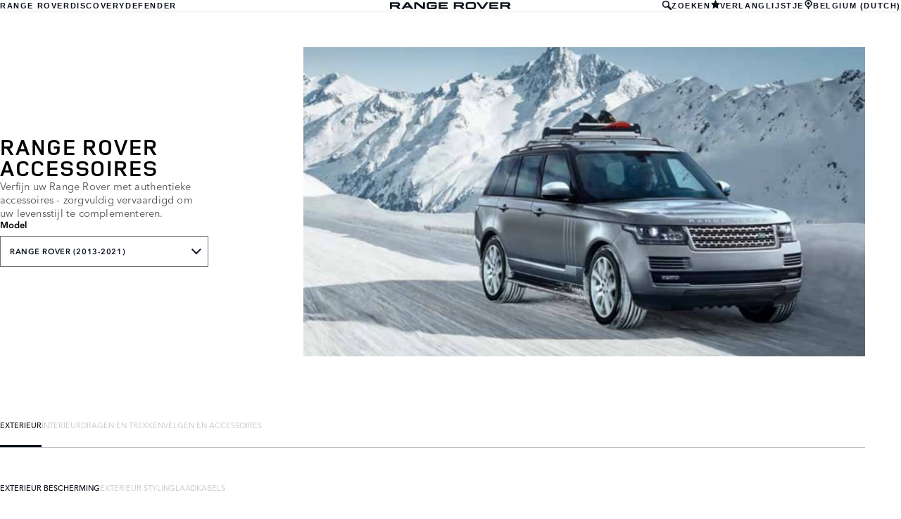

--- FILE ---
content_type: text/html; charset=utf-8
request_url: https://accessories.landrover.com/be/nl/range-rover-2013-2021/exterior/
body_size: 6667
content:

<!doctype html>
<!-- My Little Comment -->
<!--[if lt IE 7]>      <html class="no-js lt-ie9 lt-ie8 lt-ie7 " lang="nl-be"> <![endif]-->
<!--[if IE 7]>         <html class="no-js lt-ie9 lt-ie8 " lang="nl-be"> <![endif]-->
<!--[if IE 8]>         <html class="no-js lt-ie9 " lang="nl-be"> <![endif]-->
<!--[if gt IE 8]><!-->
<html class="no-js" lang="nl-be">
<!--<![endif]-->
<head>
    <!-- Begin Google Tag Manager -->
    <script>
        (function (w, d, s, l, i) {
            w[l] = w[l] || [];
            w[l].push({
                'gtm.start':
                    new Date().getTime(),
                event: 'gtm.js'
            });
            var f = d.getElementsByTagName(s)[0],
                j = d.createElement(s),
                dl = l != 'dataLayer' ? '&l=' + l : '';
            j.async = true;
            j.src =
                '//www.googletagmanager.com/gtm.js?id=' + i + dl;
            f.parentNode.insertBefore(j, f);
        })(window, document, 'script', 'dataLayer', 'GTM-K8Z9D4F');
    </script>
    <!-- End Google Tag Manager -->
    <meta charset="utf-8" />
    <meta http-equiv="X-UA-Compatible" content="IE=edge,chrome=1" />
    <title>Range Rover - Range Rover (2013-2021) - EXTERIOR - EXTERIOR PROTECTION</title>
    <meta name="description" content="" />
    <meta name="viewport" content="width=device-width, initial-scale=1, maximum-scale=1">

    <meta property="og:title" content="" />
    <meta property="og:type" content="website" />
    <meta property="og:description" content="" />

    <meta name="twitter:card" content="summary_large_image" />
    <meta name="twitter:site" content="" />
    <meta name="twitter:creator" content="" />
    <meta name="twitter:title" content="" />
    <meta name="twitter:description" content="" />


    <meta charset="UTF-8">
    <meta name="viewport" content="width=device-width, initial-scale=1.0">
    <link rel="stylesheet" href="/front-end/assets/styles/index.landrover.css?v=1.8.0.0">



        <script>
            window.addEventListener('DOMContentLoaded', () => {
                const pos = window.localStorage.getItem('scroll-y');
                if (pos) window.scroll({top: pos, left: 0, behavior: 'instant'});
            });

            window.addEventListener('beforeunload', () => {
                window.localStorage.setItem('scroll-y', window.scrollY);
            });
        </script>

                              <script>!function(a){var e="https://s.go-mpulse.net/boomerang/",t="addEventListener";if("False"=="True")a.BOOMR_config=a.BOOMR_config||{},a.BOOMR_config.PageParams=a.BOOMR_config.PageParams||{},a.BOOMR_config.PageParams.pci=!0,e="https://s2.go-mpulse.net/boomerang/";if(window.BOOMR_API_key="4EZNX-3S7ZT-S6BD3-VFYJG-KJSCV",function(){function n(e){a.BOOMR_onload=e&&e.timeStamp||(new Date).getTime()}if(!a.BOOMR||!a.BOOMR.version&&!a.BOOMR.snippetExecuted){a.BOOMR=a.BOOMR||{},a.BOOMR.snippetExecuted=!0;var i,_,o,r=document.createElement("iframe");if(a[t])a[t]("load",n,!1);else if(a.attachEvent)a.attachEvent("onload",n);r.src="javascript:void(0)",r.title="",r.role="presentation",(r.frameElement||r).style.cssText="width:0;height:0;border:0;display:none;",o=document.getElementsByTagName("script")[0],o.parentNode.insertBefore(r,o);try{_=r.contentWindow.document}catch(O){i=document.domain,r.src="javascript:var d=document.open();d.domain='"+i+"';void(0);",_=r.contentWindow.document}_.open()._l=function(){var a=this.createElement("script");if(i)this.domain=i;a.id="boomr-if-as",a.src=e+"4EZNX-3S7ZT-S6BD3-VFYJG-KJSCV",BOOMR_lstart=(new Date).getTime(),this.body.appendChild(a)},_.write("<bo"+'dy onload="document._l();">'),_.close()}}(),"".length>0)if(a&&"performance"in a&&a.performance&&"function"==typeof a.performance.setResourceTimingBufferSize)a.performance.setResourceTimingBufferSize();!function(){if(BOOMR=a.BOOMR||{},BOOMR.plugins=BOOMR.plugins||{},!BOOMR.plugins.AK){var e=""=="true"?1:0,t="",n="clpjc5axbldig2ivqttq-f-e7a75193d-clientnsv4-s.akamaihd.net",i="false"=="true"?2:1,_={"ak.v":"39","ak.cp":"885212","ak.ai":parseInt("565433",10),"ak.ol":"0","ak.cr":9,"ak.ipv":4,"ak.proto":"h2","ak.rid":"382872b0","ak.r":44093,"ak.a2":e,"ak.m":"a","ak.n":"essl","ak.bpcip":"18.222.145.0","ak.cport":33320,"ak.gh":"23.33.28.145","ak.quicv":"","ak.tlsv":"tls1.3","ak.0rtt":"","ak.0rtt.ed":"","ak.csrc":"-","ak.acc":"","ak.t":"1763017959","ak.ak":"hOBiQwZUYzCg5VSAfCLimQ==O7exLdzLV7UOCEqfpjPJq58ih/fcABoocS0H0emLoUxXrQKFUz9PT4pXrZCGxs5CPHQl0NCa7RL1bByD1Egd7QGDM4rn2vxLwnvp6243jQZslZ+Ke4AE56LdFpQWeNpyDdpLsi7te32EbkzDNF6cb/rYv6fuT8nKOe9RTZdRrdLoj/yOZCBog9/[base64]","ak.pv":"6","ak.dpoabenc":"","ak.tf":i};if(""!==t)_["ak.ruds"]=t;var o={i:!1,av:function(e){var t="http.initiator";if(e&&(!e[t]||"spa_hard"===e[t]))_["ak.feo"]=void 0!==a.aFeoApplied?1:0,BOOMR.addVar(_)},rv:function(){var a=["ak.bpcip","ak.cport","ak.cr","ak.csrc","ak.gh","ak.ipv","ak.m","ak.n","ak.ol","ak.proto","ak.quicv","ak.tlsv","ak.0rtt","ak.0rtt.ed","ak.r","ak.acc","ak.t","ak.tf"];BOOMR.removeVar(a)}};BOOMR.plugins.AK={akVars:_,akDNSPreFetchDomain:n,init:function(){if(!o.i){var a=BOOMR.subscribe;a("before_beacon",o.av,null,null),a("onbeacon",o.rv,null,null),o.i=!0}return this},is_complete:function(){return!0}}}}()}(window);</script></head>
<body class="lr full-bleed" id="lang-nl" data-message-wishlist-added="Toegevoegd aan uw verlanglijstje">



<header id="stealth" class="market-page">
    <input type="checkbox" name="menu-toggle" id="menu-toggle">
    <label aria-label="toggle the menu visibility on mobile devices" for="menu-toggle">



        <svg xmlns="http://www.w3.org/2000/svg" class="icon-size--sm" viewBox="0 0 16 16" fill="none">
            <path fill-rule="evenodd" clip-rule="evenodd" d="M0 12.7693H16V15.0559H0V12.7693ZM0 9.33594H16V7.05594H0V9.33594ZM0 1.33594V3.6226H16V1.33594H0Z" fill="currentColor" />
        </svg>



        <svg xmlns="http://www.w3.org/2000/svg" class="icons-size--sm" viewBox="0 0 16 16" fill="none">
            <path fill-rule="evenodd" clip-rule="evenodd" d="M2.14783 13.8522C2.24166 13.9468 2.3694 14 2.50266 14C2.63591 14 2.76364 13.9468 2.85749 13.8522L8 8.70428L13.1425 13.8522C13.2364 13.9468 13.3641 14 13.4973 14C13.6306 14 13.7583 13.9468 13.8522 13.8522C13.9468 13.7583 14 13.6306 14 13.4973C14 13.364 13.9468 13.2363 13.8522 13.1425L8.70466 7.99957L13.8522 2.85669C14.0481 2.66071 14.0481 2.34297 13.8522 2.14699C13.6562 1.95101 13.3385 1.95101 13.1425 2.14699L8 7.29487L2.85749 2.14699C2.66152 1.95101 2.34379 1.95101 2.14783 2.14699C1.95186 2.34297 1.95186 2.66071 2.14783 2.85669L7.29534 7.99957L2.14783 13.1425C2.05322 13.2363 2 13.364 2 13.4973C2 13.6306 2.05322 13.7583 2.14783 13.8522Z" fill="currentColor" />
        </svg>




    </label>

    <nav class="primary">
            <ul>
                <li><a href="/be/nl?brand=RangeRover">RANGE ROVER</a></li>
                <li><a href="/be/nl?brand=Discovery">DISCOVERY</a></li>
                <li><a href="/be/nl?brand=Defender">DEFENDER</a></li>
            </ul>
    </nav>

    <div class="text-container">
        <a href="/be/nl?brand=RangeRover">
            <img src="/front-end/assets/img/RR_Slate_Blue_RGB.svg" alt="Range Rover logo">
        </a>        
    </div>

    <nav class="utility">
        <ul>
                <li>
                    <button type="button" data-visibility-toggle aria-controls="header-stealth-search-form" aria-expanded="false">


                        <svg xmlns="http://www.w3.org/2000/svg" class="icon-size--sm" viewBox="0 0 24 24" fill="none" stroke="currentColor">
                            <path fill-rule="evenodd" clip-rule="evenodd" d="M9 16C5.141 16 2 12.859 2 9C2 5.141 5.141 2 9 2C12.859 2 16 5.141 16 9C16 12.859 12.859 16 9 16ZM23.414 20.586L16.613 13.785C17.486 12.398 18 10.761 18 9C18 4.029 13.971 0 9 0C4.029 0 0 4.029 0 9C0 13.971 4.029 18 9 18C10.761 18 12.398 17.486 13.785 16.613L20.586 23.414C20.977 23.805 21.488 24 22 24C22.512 24 23.023 23.805 23.414 23.414C24.195 22.633 24.195 21.367 23.414 20.586Z" fill="#0C121C" />
                        </svg>



                        ZOEKEN
                    </button>

                    <form data-visibility-focus id="header-stealth-search-form" method="get" action="/be/nl/search">



                        <svg xmlns="http://www.w3.org/2000/svg" class="icon-size--sm" viewBox="0 0 24 24" fill="none" stroke="currentColor">
                            <path fill-rule="evenodd" clip-rule="evenodd" d="M9 16C5.141 16 2 12.859 2 9C2 5.141 5.141 2 9 2C12.859 2 16 5.141 16 9C16 12.859 12.859 16 9 16ZM23.414 20.586L16.613 13.785C17.486 12.398 18 10.761 18 9C18 4.029 13.971 0 9 0C4.029 0 0 4.029 0 9C0 13.971 4.029 18 9 18C10.761 18 12.398 17.486 13.785 16.613L20.586 23.414C20.977 23.805 21.488 24 22 24C22.512 24 23.023 23.805 23.414 23.414C24.195 22.633 24.195 21.367 23.414 20.586Z" fill="#0C121C" />
                        </svg>




                        <label for="input-query" class="visuallyhidden">Enter a word or phrase with which to search the contents of the site</label>
                        <input type="search" name="q" id="input-query" autocomplete="off" placeholder="ZOEKEN">
                    </form>
                </li>
                <li class="wishlist">
                    <a href="/be/nl/wishlist">
                        <span>


                            <svg xmlns="http://www.w3.org/2000/svg" stroke="currentColor" stroke-width="2" class="icon-size--sm" viewBox="0 0 24 24" fill="currentColor" stroke="none">
                                <polygon points="12 2 15.09 8.26 22 9.27 17 14.14 18.18 21.02 12 17.77 5.82 21.02 7 14.14 2 9.27 8.91 8.26 12 2"></polygon>
                            </svg>



                        </span>
                        <span>VERLANGLIJSTJE</span>
                    </a>
                </li>
            <li class="language-select">
                <button type="button" data-visibility-toggle aria-expanded="false" aria-controls="market-selector-stealth">
                    <span>


                        <svg xmlns="http://www.w3.org/2000/svg" class="icon-size--sm" viewBox="0 0 24 24" fill="none" stroke="currentColor">
                            <path fill-rule="evenodd" clip-rule="evenodd" d="M15.6 15.006L12.516 16.859C12.364 16.948 12.188 17 12 17C11.812 17 11.636 16.948 11.486 16.858L8.4 15.004C6.364 13.781 5 11.55 5 9C5 5.134 8.134 2 12 2C15.867 2 19 5.134 19 9C19 11.55 17.637 13.781 15.6 15.006ZM12 0C7.029 0 3 4.029 3 9C3 11.948 4.417 14.564 6.607 16.206L8.996 17.996C10.213 18.908 11 20.361 11 22V23C11 23.553 11.448 24 12 24C12.552 24 13 23.553 13 23V22C13 20.361 13.788 18.908 15.004 17.996L17.395 16.206C19.584 14.564 21 11.948 21 9C21 4.029 16.971 0 12 0ZM12 6C13.657 6 15 7.343 15 9C15 10.657 13.657 12 12 12C10.343 12 9 10.657 9 9C9 7.343 10.343 6 12 6Z" fill="#0C121C" />
                        </svg>



                    </span>
                        <span>BELGIUM (DUTCH)</span>
                </button>


                <section class="market-selector--stealth" id="market-selector-stealth">
                    <div class="contents">
                        <button type="button" aria-label="close the market selector popup" class="dismiss" data-visibility-toggle aria-controls="market-selector-stealth">



                            <svg xmlns="http://www.w3.org/2000/svg" class="icons-size--sm" viewBox="0 0 16 16" fill="none">
                                <path fill-rule="evenodd" clip-rule="evenodd" d="M2.14783 13.8522C2.24166 13.9468 2.3694 14 2.50266 14C2.63591 14 2.76364 13.9468 2.85749 13.8522L8 8.70428L13.1425 13.8522C13.2364 13.9468 13.3641 14 13.4973 14C13.6306 14 13.7583 13.9468 13.8522 13.8522C13.9468 13.7583 14 13.6306 14 13.4973C14 13.364 13.9468 13.2363 13.8522 13.1425L8.70466 7.99957L13.8522 2.85669C14.0481 2.66071 14.0481 2.34297 13.8522 2.14699C13.6562 1.95101 13.3385 1.95101 13.1425 2.14699L8 7.29487L2.85749 2.14699C2.66152 1.95101 2.34379 1.95101 2.14783 2.14699C1.95186 2.34297 1.95186 2.66071 2.14783 2.85669L7.29534 7.99957L2.14783 13.1425C2.05322 13.2363 2 13.364 2 13.4973C2 13.6306 2.05322 13.7583 2.14783 13.8522Z" fill="currentColor" />
                            </svg>




                        </button>
                        <form action="/">
                            <fieldset>
                                <legend>Select your region</legend>
                                <p>If your region isn't listed below, please visit our <a href="/gl/en/">international website.</a></p>
                                <div class="form-controls">
                                    <div class="form-control form-control__select">
                                        <label for="region">Select a region</label>
                                        <select name="market-selector[region]" id="region" required>
                                            <option value="" disabled selected hidden>SELECT A REGION</option>
                                        </select>
                                    </div>

                                    <div class="form-control form-control__select">
                                        <label for="market">Select a market</label>
                                        <select name="market-selector[market]" id="market" required disabled>
                                            <option value="" disabled selected hidden>SELECT A MARKET</option>
                                        </select>
                                    </div>

                                    <div class="form-control form-control__select">
                                        <label for="language">Select a language</label>
                                        <select name="market-selector[language]" id="language" required disabled>
                                            <option value="" disabled selected hidden>SELECT A LANGUAGE</option>
                                        </select>
                                    </div>
                                </div>
                            </fieldset>
                            <a class="btn continue" href="/" disabled>Continue</button>
                        </form>
                        <a href="/gl/en/" class="icon:chevron-right">VISIT THE INTERNATIONAL SITE</a>
                    </div>
                </section>
            </li>
           
        </ul>
    </nav>
</header>    <main id="main-content">
    
        <section class="banner-stealth">
            <div class="text-container">
                <h1>RANGE ROVER ACCESSOIRES</h1>
                <h2>Verfijn uw Range Rover met authentieke accessoires - zorgvuldig vervaardigd om uw levensstijl te complementeren.</h2>

                <nav class="model-nav dropdown link-dropdown">
                    <h3>Model</h3>
                    <button type="button" aria-controls="banner-stealth-model-nav" aria-expanded="false">RANGE ROVER (2013-2021)</button>
                    <ul class="dropdown link-dropdown" id="banner-stealth-model-nav">
                            <li><a href="/be/nl/range-rover?brand=RangeRover">RANGE ROVER</a></li>
                            <li><a href="/be/nl/range-rover-sport?brand=RangeRover">RANGE ROVER SPORT</a></li>
                            <li><a href="/be/nl/range-rover-velar?brand=RangeRover">RANGE ROVER VELAR</a></li>
                            <li><a href="/be/nl/range-rover-evoque?brand=RangeRover">RANGE ROVER EVOQUE</a></li>
                            <li><a href="/be/nl/range-rover-2013-2021?brand=RangeRover">RANGE ROVER (2013-2021)</a></li>
                            <li><a href="/be/nl/range-rover-sport-2013-2021?brand=RangeRover">RANGE ROVER SPORT (2013-2021)</a></li>
                            <li><a href="/be/nl/range-rover-evoque-2011-2018?brand=RangeRover">RANGE ROVER EVOQUE (2011-2018)</a></li>
                    </ul>
                </nav>
            </div>
            <div class="image-container">
                <img src="/front-end/assets/img/nameplate/RangeRover/RANGE-ROVER-(2013-2021)-L.png" alt="RANGE ROVER">
            </div>
        </section>

<section class="tabs tabs-stealth">
    <div id="tab-section"></div>
    <nav>
            <ul role="tablist" aria-label="top level tabs" class="tabs__main">
                    <li role="tab" aria-selected="true">
                        <a href="/be/nl/range-rover-2013-2021/exterior/?brand=RangeRover#tab-section">EXTERIEUR</a>
                    </li>
                    <li role="tab" aria-selected="false">
                        <a href="/be/nl/range-rover-2013-2021/interior/?brand=RangeRover#tab-section">INTERIEUR</a>
                    </li>
                    <li role="tab" aria-selected="false">
                        <a href="/be/nl/range-rover-2013-2021/carrying-towing/?brand=RangeRover#tab-section">DRAGEN EN TREKKEN</a>
                    </li>
                    <li role="tab" aria-selected="false">
                        <a href="/be/nl/range-rover-2013-2021/wheels-wheel-accessories/?brand=RangeRover#tab-section">VELGEN EN ACCESSOIRES</a>
                    </li>
            </ul>


        <ul role="tablist" aria-label="secondary tabs" class="tabs__secondary">
                    <li role="tab" aria-selected="true">
                        <a href="/be/nl/range-rover-2013-2021/exterior/exterior-protection/?brand=RangeRover#tab-section">EXTERIEUR BESCHERMING</a>
                    </li>
                    <li role="tab" aria-selected="false">
                        <a href="/be/nl/range-rover-2013-2021/exterior/exterior-styling/?brand=RangeRover#tab-section">EXTERIEUR STYLING</a>
                    </li>
                    <li role="tab" aria-selected="false">
                        <a href="/be/nl/range-rover-2013-2021/exterior/charging-cables/?brand=RangeRover#tab-section">LAADKABELS</a>
                    </li>
        </ul>
        <div class="tabs__secondary-controls">
            <button type="button" class="btn prev chevron-left" aria-label="click to go to the previous item in the list"><div></div></button>
            <button type="button" class="btn next chevron-right" aria-label="click to go to the next item in the list"><div></div></button>
        </div>
    </nav>
</section>


        <section class="grid-container grid-container-stealth">
            <ul class="grid">
                    <li>
                        <div class="card">
                            <a href="/be/nl/range-rover-2013-2021/exterior/exterior-protection/vplgp0109-mudflaps-front/?brand=RangeRover#tab-section" class="card-contents">
                                <div class="image-container">
                                        <img src="/catalog-assets/land_rover/range_rover_(2013-2021)_vplgp0109_1.jpg" alt="Spatlappen - Vooraan image">
                                </div>
                                <div class="text-container">
                                        <h3>Spatlappen - Vooraan</h3>
                                </div>
                            </a>
                                <a href="/be/nl/range-rover-2013-2021/exterior/exterior-protection/vplgp0109-mudflaps-front/?brand=RangeRover#tab-section" class="card-link">ONTDEK</a>

                        </div>
                    </li>
                    <li>
                        <div class="card">
                            <a href="/be/nl/range-rover-2013-2021/exterior/exterior-protection/vplgp0110-mudflaps-rear-pre-18my/?brand=RangeRover#tab-section" class="card-contents">
                                <div class="image-container">
                                        <img src="/catalog-assets/land_rover/range_rover_(2013-2021)_vplgp0110_1.jpg" alt="Spatlappen - Achteraan, V&#xF3;&#xF3;r 18MY image">
                                </div>
                                <div class="text-container">
                                        <h3>Spatlappen - Achteraan, V&#xF3;&#xF3;r 18MY</h3>
                                </div>
                            </a>
                                <a href="/be/nl/range-rover-2013-2021/exterior/exterior-protection/vplgp0110-mudflaps-rear-pre-18my/?brand=RangeRover#tab-section" class="card-link">ONTDEK</a>

                        </div>
                    </li>
                    <li>
                        <div class="card">
                            <a href="/be/nl/range-rover-2013-2021/exterior/exterior-protection/vplgp0355-mudflaps-rear-18my-onwards/?brand=RangeRover#tab-section" class="card-contents">
                                <div class="image-container">
                                        <img src="/catalog-assets/land_rover/range_rover_(2013-2021)_vplgp0355_1.jpg" alt="Spatlappen - Achteraan, Vanaf 18MY image">
                                </div>
                                <div class="text-container">
                                        <h3>Spatlappen - Achteraan, Vanaf 18MY</h3>
                                </div>
                            </a>
                                <a href="/be/nl/range-rover-2013-2021/exterior/exterior-protection/vplgp0355-mudflaps-rear-18my-onwards/?brand=RangeRover#tab-section" class="card-link">ONTDEK</a>

                        </div>
                    </li>
            </ul>
        </section>

            <div class="video-modal" id="video-modal-jlr--media-1206-l405-accessories_aoc_hi-mp4-video" data-dismiss-target aria-label="" aria-modal="true" role="dialog">
                <button type="button" aria-label="close the video modal for video-modal-jlr--media-1206-l405-accessories_aoc_hi-mp4-video" data-dismiss-trigger data-video-modal-hide class="dismiss"></button>
                <video id="video-modal-jlr--media-1206-l405-accessories_aoc_hi-mp4-video-media"
                       src="/media/1206/l405-accessories_aoc_hi.mp4"
                       preload="auto"
                       poster="/media/1202/rr-video-poster-659x370.jpg"
                       type="video/mp4"
                       controls></video>
            </div>

    </main>
    
<footer>
    <section class="container">
            <section class="footer-nav">
                <nav>

                    <ul>
                            <li><a href="https://www.landrover.be/nl/terms-and-conditions.html" target="_blank">VOORWAARDEN EN BEPALINGEN</a></li>
                            <li><a href="https://www.landrover.be/nl/privacy-policy/index.html" target="_blank">PRIVACYBELEID</a></li>
                            <li><a href="https://www.landrover.be/nl/cookie-policy/index.html" target="_blank">WEBSITECOOKIEBELEID</a></li>
                            <li><a href="https://www.landrover.be/nl/ownership/contact-us/index.html" target="_blank">CONTACT</a></li>
                            <li><a href="https://www.landrover.be/nl/cyber-incident-faqs.html" target="_blank">CYBERINCIDENT</a></li>
                            <li>
                                <div id="teconsent"></div>
                                <div id="consent_blackbar"></div>
                            </li>
                    </ul>
                </nav>
            </section>
        <section class="footer-content">


                <p class="copyright">&copy; JAGUAR LAND ROVER LIMITED 2025</p>

            <p class="blurb">
            </p>

                    <p><p>De afbeeldingen zijn alleen bedoeld ter illustratie.&nbsp; De specificaties voor verschillende modeljaren kunnen verschillen wat betreft standaard- en optionele uitrusting.&nbsp; Door de impact van Covid-19 zijn nog niet alle afbeeldingen up-to-date om de MY22 specificaties weer te geven. Gelieve de car configurator en eventueel uw lokale verdeler te consulteren voor meer details omtrent de MY22 specificaties en plaats geen order enkel en alleen op basis van afbeeldingen op de website.&nbsp; Jaguar Land Rover Limited streeft er voortdurend naar om de specificaties, het design en de productie van haar auto’s, onderdelen en accessoires te verbeteren, en er vinden derhalve voortdurend wijzigingen plaats.&nbsp; Jaguar Land Rover behoudt zich het recht&nbsp;voor wijzigingen door te voeren zonder voorafgaande kennisgeving.</p></p>
                    <p><p>Registered Office: Abbey Road, Whitley, Coventry CV3 4LF<br>Registered in England No: 1672070</p></p>

        </section>
    </section>

</footer>


    <script type="module" defer src="/front-end/assets/scripts/main.js?v=1.8.1.0"></script>
</body>
</html>